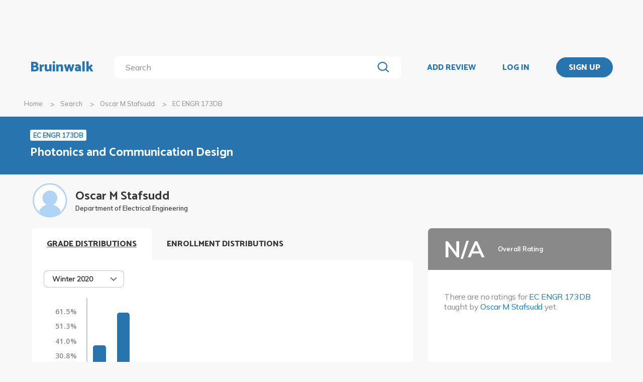

--- FILE ---
content_type: text/html; charset=utf-8
request_url: https://bruinwalk.com/professors/oscar-m-stafsudd/ec-engr-173db/
body_size: 9166
content:
<!doctype html>



<html lang=en>
  <head>
    <meta charset="UTF-8" />
    <meta name="viewport"
          content="width=device-width, initial-scale=1.0, maximum-scale=1.0, user-scalable=0"/>
    <meta property="fb:app_id" content="444337459097688" />
    <meta name="theme-color" content="#2774AE">
    
  <meta name="description"
        content="Reviews for Oscar M Stafsudd - EC ENGR 173DB | Bruinwalk: Your guide to UCLA."/>
  <meta name="image"
        content="https://bruinwalk-assets.sfo3.cdn.digitaloceanspaces.com/static-production/img/placeholder.svg">
  <meta name="og:site_name" content="Bruinwalk">
  <meta property="og:type" content="profile" />
  <meta property="og:title"
        content="Oscar M Stafsudd - EC ENGR 173DB | Bruinwalk"/>
  <meta property="og:url" content="http://bruinwalk.com/professors/oscar-m-stafsudd/ec-engr-173db/" />
  <meta property="og:image"
        content="https://bruinwalk-assets.sfo3.cdn.digitaloceanspaces.com/static-production/img/placeholder.svg"/>
  <meta property="og:description"
        content="Reviews, ratings and grades for EC ENGR 173DB withOscar M Stafsudd | Bruinwalk is your guide to the best professors, courses and apartments in UCLA. Get the bear truth."/>

    
    <link rel="stylesheet" href="https://bruinwalk-assets.sfo3.cdn.digitaloceanspaces.com/static-production/CACHE/css/output.33a637feb865.css" type="text/css">
    <link href='https://fonts.googleapis.com/css?family=Lato:400,100,400italic,300,700|Open+Sans:600,800|Oswald'
          rel='stylesheet'
          type='text/css'>
    <link href="https://fonts.googleapis.com/css?family=Catamaran:400,700,800&display=swap"
          rel="stylesheet">
    <link href="https://fonts.googleapis.com/css?family=Muli:400,600,700&display=swap"
          rel="stylesheet">
    <link href="https://fonts.googleapis.com/css?family=Open+Sans:400,700,800&display=swap"
          rel="stylesheet">
    <link href="https://fonts.googleapis.com/css2?family=Mulish&display=swap"
          rel="stylesheet">
    <link rel="stylesheet"
          href="https://maxcdn.bootstrapcdn.com/font-awesome/4.5.0/css/font-awesome.min.css">
    <link href="https://cdnjs.cloudflare.com/ajax/libs/nprogress/0.2.0/nprogress.min.css"
          rel='stylesheet'/>
    
  <link rel="stylesheet" href="https://bruinwalk-assets.sfo3.cdn.digitaloceanspaces.com/static-production/CACHE/css/output.6f665b4779f7.css" type="text/css">

    
    <link rel="shortcut icon"
          type="image/x-icon"
          href="https://bruinwalk-assets.sfo3.cdn.digitaloceanspaces.com/static-production/favicon.ico">
    <script src="https://bruinwalk-assets.sfo3.cdn.digitaloceanspaces.com/static-production/CACHE/js/output.895b5422ec1e.js"></script>
    
    <script src="https://cdn.broadstreetads.com/init-2.min.js"></script>
    <script>broadstreet.watch({ networkId: 5876 })</script>
    <title>
      
  Oscar M Stafsudd
  - EC ENGR 173DB
  | Bruinwalk

    </title>
  </head>
  <body>
    
    
    <section class="view">
      <div class="upper-content">
        



<div id="nav-ad"><broadstreet-zone zone-id="70307"></broadstreet-zone>
</div>
<nav class="content-row ">
  
  <a href="/" class="nav-link" id="nav-logo">
    
      Bruinwalk
    
  </a>
  <div class="nav-spacer"></div>
  
  <div id="nav-second-row">
    
    
<form id="nav-search"
      class="search-bar "
      action="/search/"
      method="GET">
  <input class="autocomplete"
         name="q"
         type="search"
         role="search"
         maxlength="100"
         placeholder="Search"
         
         
         autocomplete="off"
         required="required"
         formnovalidate="formnovalidate"/>
  <img src="https://bruinwalk-assets.sfo3.cdn.digitaloceanspaces.com/static-production/img/magnifying-glass.svg" class="submit-search" />
  <div class="suggestions-container"></div>
</form>


<script src="https://bruinwalk-assets.sfo3.cdn.digitaloceanspaces.com/static-production/lib/jquery.autocomplete.js"></script>
<script src="https://bruinwalk-assets.sfo3.cdn.digitaloceanspaces.com/static-production/js/app/searchBar.js"></script>

    
</div>
<div class="nav-spacer"></div>

<a href="/review/professor/"
   class="nav-link add-review"
   id="review-link">
  ADD REVIEW
</a>

  
  <div class="nav-spacer"></div>
  <a href="/accounts/login/?next=/professors/oscar-m-stafsudd/ec-engr-173db/"
     class="nav-link">LOG IN</a>
  <div class="nav-spacer"></div>
  <a href="/accounts/login/?next=/professors/oscar-m-stafsudd/ec-engr-173db/"
     id="signup-link">
    <div class="solid-button">SIGN UP</div>
  </a>

</nav>
<div id="after-nav-spacer"></div>
<script>
   $(document).ready(function() {
  
   
   var url = '/review/professor/',
       data = {
           'professor': 3838,
           'department': 64,
           'course': 15863
       };
   
  
   var $addReviewBtn = $('.add-review');
   $addReviewBtn.attr("href", url + '?' + $.param(data));
   });
</script>

        <section class="content">
          
  <div class="row medium-12 expanded-medium columns">
    <ul class="breadcrumbs hide-for-small-only">
      <li>
        <a href="/">Home</a>
      </li>
      <li>
        <a href="/search/?q=Oscar M Stafsudd%20EC ENGR 173DB">Search</a>
      </li>
      <li>
        <a href="/professors/oscar-m-stafsudd/">Oscar M Stafsudd</a>
      </li>
      <li class="current">EC ENGR 173DB</li>
    </ul>
  </div>

          
  <div id="header-bg">
    <div class="aggregate-header content-row">
      <div>
        <a href="/classes/ec-engr-173db/">
          <span class="aggregate-type-badge">EC ENGR 173DB</span>
          <h2>Photonics and Communication Design</h2>
        </a>
        
		</div>
	</div>
</div>

<div class="row medium-12 expanded-medium columns">

	


	<div class="prof-photo-name row">
		<a href="/professors/oscar-m-stafsudd/">
			
			<div class="res-round-img img-secondary" style='background-image:url("https://bruinwalk-assets.sfo3.cdn.digitaloceanspaces.com/static-production/img/placeholder.svg")'>
			</div>
		</a>
		<div class="text-wrapper">
			<a href="/professors/oscar-m-stafsudd/">
				<div class="prof-name">Oscar M Stafsudd</div>
			</a>
			<div class="department-name">Department of Electrical Engineering</div>
		</div>
	</div>

	
	<div class="row medium-uncollapse small-collapse">
		<div class="medium-8 columns" style="padding-bottom: 4em;">

			<div class="show-for-small-only">

				<div class="ad bruinwalk-card row">
				<h6>AD</h6>
					<broadstreet-zone zone-id="70308"></broadstreet-zone>

				</div>

				<div class="overall-header row" style="background: #898989">
					<div class="text-wrapper" style="justify-content: center;">
						<div class="overall-score na" style="font-size: 24px;"> N/A </div>
						<div class="overall-text">
							<b>Overall Rating</b>
							<br/>
							
						</div>
					</div>
			  	</div>
				<div class="ratings-wrapper">
				
					<p style="margin-top: 1rem;">
					<p>There are no ratings for <a href="/classes/ec-engr-173db/">EC ENGR 173DB</a> taught by <a href="/professors/oscar-m-stafsudd/">Oscar M Stafsudd</a> yet.</p>
					</p>
				
				</div>

				<div class="tags bruinwalk-card row">
					<h4>TOP TAGS</h4>
					<ul class="tag-list expand-area"
                        data-expand-area data-max-height="150" data-scroll="false">
						
					</ul>
					
						<p>There are no relevant tags for this professor yet.</p>
					
				</div>
			</div>

            

			<div id="tabbed-graphs">
				<div class="tab-title open-tab">GRADE DISTRIBUTIONS</div>
				<div class="distribution distributioncard row" >
					<div class="distribution-heading">
						
							

<div id="distribution-term-dropdown" class="dropdown-menu" tabindex=0>
  <span class="selected-label"></span>
  <img src="https://bruinwalk-assets.sfo3.cdn.digitaloceanspaces.com/static-production/img/arrow-black-small.svg" class="dropdown-arrow" />
  <div class="list-container">
    <!-- I need list-inner-container to hold the top/bottom padding. I can't use list-container
        because the transition will get messed up, and I can't use the ul because the scrollbar
        won't receive any padding. -->
    <div class="list-inner-container">
      <ul>
      </ul>
    </div>
  </div>
</div>
<script>
    {
        // Anything within double curly braces are substituted by Django
        const id = "distribution-term-dropdown";
        const options = ['Winter 2020', 'Winter 2016'];
        const placeholder = "";
        const selected_index = placeholder.length > 0 ? -1 : 0;
        const width = 10;
        const dropdown = document.getElementById(id);
        const selected_label = document.querySelector(`#${id} .selected-label`);
        const list = document.querySelector(`#${id} ul`);
        const list_container = document.querySelector(`#${id} .list-container`);

        let list_container_height;
        let selected_option;

        if (placeholder.length > 0) {
            selected_label.textContent = placeholder;
        } else {
            selected_label.textContent = options[selected_index];
        }

        if (width > 0) {
            dropdown.style.width = width + "rem";
        }

        for (const i in options) {
            const option = document.createElement("li");
            const option_text = options[i];
            option.textContent = option_text;
            list.appendChild(option);
            if (i == selected_index) {
                option.classList.add("selected");
                selected_option = option;
                dropdown.setAttribute("data-selected", option_text);
            }
            option.addEventListener("click", function() {
                if (selected_option)
                    selected_option.classList.remove("selected");  // Short circuits if selected_option is null
                this.classList.add("selected");
                selected_option = this;
                selected_label.textContent = option_text;
                dropdown.setAttribute("data-selected", option_text);
                dropdown.dispatchEvent(new Event("change"));
                dropdown.classList.remove("active");
                list_container.style.height = 0;
                dropdown.dispatchEvent(new Event("close"));
            });
        }

        dropdown.addEventListener("click", function(e) {
            if (!list_container.contains(e.target)) {   // if it's a click on the menu button
                if (dropdown.classList.contains("active")) {
                    dropdown.classList.remove("active");
                    list_container.style.height = 0;
                    dropdown.dispatchEvent(new Event("close"));
                } else {
                    dropdown.classList.add("active");
                    if (!list_container_height) {
                        list_container_height = list_container.scrollHeight + "px";
                    }
                    list_container.style.height = list_container_height;
                    dropdown.dispatchEvent(new Event("open"));
                }
            }
        });

        document.addEventListener("click", function(e) {
            if (!dropdown.contains(e.target) && dropdown.classList.contains("active")) {
                dropdown.classList.remove("active");
                list_container.style.height = 0;
                dropdown.dispatchEvent(new Event("close"));
            }
        });
    }
</script>

						
					</div>
					
					<div class="dist-display" data-quarter="Winter 2020">
						<div class="row">
							

							<div class="distribution-graph">
								<div class="graph-lhs">
									<div class="y-label-col">
										
										<div class="y-label-container"
											style="height: calc(100% / 7);
												top: calc(100% * (0 / 7) + 7px);">
											<span class="y-label">
												61.5%
											</span>
										</div>
										
										<div class="y-label-container"
											style="height: calc(100% / 7);
												top: calc(100% * (1 / 7) + 7px);">
											<span class="y-label">
												51.3%
											</span>
										</div>
										
										<div class="y-label-container"
											style="height: calc(100% / 7);
												top: calc(100% * (2 / 7) + 7px);">
											<span class="y-label">
												41.0%
											</span>
										</div>
										
										<div class="y-label-container"
											style="height: calc(100% / 7);
												top: calc(100% * (3 / 7) + 7px);">
											<span class="y-label">
												30.8%
											</span>
										</div>
										
										<div class="y-label-container"
											style="height: calc(100% / 7);
												top: calc(100% * (4 / 7) + 7px);">
											<span class="y-label">
												20.5%
											</span>
										</div>
										
										<div class="y-label-container"
											style="height: calc(100% / 7);
												top: calc(100% * (5 / 7) + 7px);">
											<span class="y-label">
												10.3%
											</span>
										</div>
										
										<div class="y-label-container"
											style="height: calc(100% / 7);
												top: calc(100% * (6 / 7) + 7px);">
											<span class="y-label">
												0.0%
											</span>
										</div>
										
									</div>
								</div>
								<div class="graph-rhs">
									<div class="graph-body">
										
										<div class="scanline"
											style="height: calc(100% / 7);
												top: calc(100% * (0 / 7));">
										</div>
										
										<div class="scanline"
											style="height: calc(100% / 7);
												top: calc(100% * (1 / 7));">
										</div>
										
										<div class="scanline"
											style="height: calc(100% / 7);
												top: calc(100% * (2 / 7));">
										</div>
										
										<div class="scanline"
											style="height: calc(100% / 7);
												top: calc(100% * (3 / 7));">
										</div>
										
										<div class="scanline"
											style="height: calc(100% / 7);
												top: calc(100% * (4 / 7));">
										</div>
										
										<div class="scanline"
											style="height: calc(100% / 7);
												top: calc(100% * (5 / 7));">
										</div>
										
										<div class="scanline"
											style="height: calc(100% / 7);
												top: calc(100% * (6 / 7));">
										</div>
										
										<div class="graph-pad" style="height: calc(100% / 7);"></div>
										
										<div class="graph-col" style="height: calc(100% - 100% / 7);">
											<div class="graph-bar">
												<div class="bar-fill has-tip tip-left"
													title="38.5%" data-tooltip aria-haspopup="true" role="tooltip"
													style="height: 62.50000000000001%;">
												</div>
											</div>
										</div>
										
										<div class="graph-col" style="height: calc(100% - 100% / 7);">
											<div class="graph-bar">
												<div class="bar-fill has-tip tip-left"
													title="61.5%" data-tooltip aria-haspopup="true" role="tooltip"
													style="height: 100.0%;">
												</div>
											</div>
										</div>
										
										<div class="graph-col" style="height: calc(100% - 100% / 7);">
											<div class="graph-bar">
												<div class="bar-fill has-tip tip-left"
													title="0.0%" data-tooltip aria-haspopup="true" role="tooltip"
													style="height: 0.0%;">
												</div>
											</div>
										</div>
										
										<div class="graph-col" style="height: calc(100% - 100% / 7);">
											<div class="graph-bar">
												<div class="bar-fill has-tip tip-left"
													title="0.0%" data-tooltip aria-haspopup="true" role="tooltip"
													style="height: 0.0%;">
												</div>
											</div>
										</div>
										
										<div class="graph-col" style="height: calc(100% - 100% / 7);">
											<div class="graph-bar">
												<div class="bar-fill has-tip tip-left"
													title="0.0%" data-tooltip aria-haspopup="true" role="tooltip"
													style="height: 0.0%;">
												</div>
											</div>
										</div>
										
										<div class="graph-col" style="height: calc(100% - 100% / 7);">
											<div class="graph-bar">
												<div class="bar-fill has-tip tip-left"
													title="0.0%" data-tooltip aria-haspopup="true" role="tooltip"
													style="height: 0.0%;">
												</div>
											</div>
										</div>
										
										<div class="graph-col" style="height: calc(100% - 100% / 7);">
											<div class="graph-bar">
												<div class="bar-fill has-tip tip-left"
													title="0.0%" data-tooltip aria-haspopup="true" role="tooltip"
													style="height: 0.0%;">
												</div>
											</div>
										</div>
										
										<div class="graph-col" style="height: calc(100% - 100% / 7);">
											<div class="graph-bar">
												<div class="bar-fill has-tip tip-left"
													title="0.0%" data-tooltip aria-haspopup="true" role="tooltip"
													style="height: 0.0%;">
												</div>
											</div>
										</div>
										
										<div class="graph-col" style="height: calc(100% - 100% / 7);">
											<div class="graph-bar">
												<div class="bar-fill has-tip tip-left"
													title="0.0%" data-tooltip aria-haspopup="true" role="tooltip"
													style="height: 0.0%;">
												</div>
											</div>
										</div>
										
										<div class="graph-col" style="height: calc(100% - 100% / 7);">
											<div class="graph-bar">
												<div class="bar-fill has-tip tip-left"
													title="0.0%" data-tooltip aria-haspopup="true" role="tooltip"
													style="height: 0.0%;">
												</div>
											</div>
										</div>
										
										<div class="graph-col" style="height: calc(100% - 100% / 7);">
											<div class="graph-bar">
												<div class="bar-fill has-tip tip-left"
													title="0.0%" data-tooltip aria-haspopup="true" role="tooltip"
													style="height: 0.0%;">
												</div>
											</div>
										</div>
										
										<div class="graph-col" style="height: calc(100% - 100% / 7);">
											<div class="graph-bar">
												<div class="bar-fill has-tip tip-left"
													title="0.0%" data-tooltip aria-haspopup="true" role="tooltip"
													style="height: 0.0%;">
												</div>
											</div>
										</div>
										
										<div class="graph-col" style="height: calc(100% - 100% / 7);">
											<div class="graph-bar">
												<div class="bar-fill has-tip tip-left"
													title="0.0%" data-tooltip aria-haspopup="true" role="tooltip"
													style="height: 0.0%;">
												</div>
											</div>
										</div>
										
										<div class="clearfix"></div>
									</div>
									<div class="x-label-row">
										
										<div class="graph-col">
											<div class="l-container">
												<span class="x-label">
													A+
												</span>
											</div>
										</div>
										
										<div class="graph-col">
											<div class="l-container">
												<span class="x-label">
													A
												</span>
											</div>
										</div>
										
										<div class="graph-col">
											<div class="l-container">
												<span class="x-label">
													A-
												</span>
											</div>
										</div>
										
										<div class="graph-col">
											<div class="l-container">
												<span class="x-label">
													B+
												</span>
											</div>
										</div>
										
										<div class="graph-col">
											<div class="l-container">
												<span class="x-label">
													B
												</span>
											</div>
										</div>
										
										<div class="graph-col">
											<div class="l-container">
												<span class="x-label">
													B-
												</span>
											</div>
										</div>
										
										<div class="graph-col">
											<div class="l-container">
												<span class="x-label">
													C+
												</span>
											</div>
										</div>
										
										<div class="graph-col">
											<div class="l-container">
												<span class="x-label">
													C
												</span>
											</div>
										</div>
										
										<div class="graph-col">
											<div class="l-container">
												<span class="x-label">
													C-
												</span>
											</div>
										</div>
										
										<div class="graph-col">
											<div class="l-container">
												<span class="x-label">
													D+
												</span>
											</div>
										</div>
										
										<div class="graph-col">
											<div class="l-container">
												<span class="x-label">
													D
												</span>
											</div>
										</div>
										
										<div class="graph-col">
											<div class="l-container">
												<span class="x-label">
													D-
												</span>
											</div>
										</div>
										
										<div class="graph-col">
											<div class="l-container">
												<span class="x-label">
													F
												</span>
											</div>
										</div>
										
										<div class="clearfix"></div>
									</div>
								</div>
								<div class="clearfix"></div>
							</div>
							
						</div>
							<p class = "text-center source-info">Grade distributions are collected using data from the UCLA Registrar’s Office.</p>
					</div>
					
					<div class="dist-display" data-quarter="Winter 2016">
						<div class="row">
							

							<div class="distribution-graph">
								<div class="graph-lhs">
									<div class="y-label-col">
										
										<div class="y-label-container"
											style="height: calc(100% / 7);
												top: calc(100% * (0 / 7) + 7px);">
											<span class="y-label">
												60.0%
											</span>
										</div>
										
										<div class="y-label-container"
											style="height: calc(100% / 7);
												top: calc(100% * (1 / 7) + 7px);">
											<span class="y-label">
												50.0%
											</span>
										</div>
										
										<div class="y-label-container"
											style="height: calc(100% / 7);
												top: calc(100% * (2 / 7) + 7px);">
											<span class="y-label">
												40.0%
											</span>
										</div>
										
										<div class="y-label-container"
											style="height: calc(100% / 7);
												top: calc(100% * (3 / 7) + 7px);">
											<span class="y-label">
												30.0%
											</span>
										</div>
										
										<div class="y-label-container"
											style="height: calc(100% / 7);
												top: calc(100% * (4 / 7) + 7px);">
											<span class="y-label">
												20.0%
											</span>
										</div>
										
										<div class="y-label-container"
											style="height: calc(100% / 7);
												top: calc(100% * (5 / 7) + 7px);">
											<span class="y-label">
												10.0%
											</span>
										</div>
										
										<div class="y-label-container"
											style="height: calc(100% / 7);
												top: calc(100% * (6 / 7) + 7px);">
											<span class="y-label">
												0.0%
											</span>
										</div>
										
									</div>
								</div>
								<div class="graph-rhs">
									<div class="graph-body">
										
										<div class="scanline"
											style="height: calc(100% / 7);
												top: calc(100% * (0 / 7));">
										</div>
										
										<div class="scanline"
											style="height: calc(100% / 7);
												top: calc(100% * (1 / 7));">
										</div>
										
										<div class="scanline"
											style="height: calc(100% / 7);
												top: calc(100% * (2 / 7));">
										</div>
										
										<div class="scanline"
											style="height: calc(100% / 7);
												top: calc(100% * (3 / 7));">
										</div>
										
										<div class="scanline"
											style="height: calc(100% / 7);
												top: calc(100% * (4 / 7));">
										</div>
										
										<div class="scanline"
											style="height: calc(100% / 7);
												top: calc(100% * (5 / 7));">
										</div>
										
										<div class="scanline"
											style="height: calc(100% / 7);
												top: calc(100% * (6 / 7));">
										</div>
										
										<div class="graph-pad" style="height: calc(100% / 7);"></div>
										
										<div class="graph-col" style="height: calc(100% - 100% / 7);">
											<div class="graph-bar">
												<div class="bar-fill has-tip tip-left"
													title="40.0%" data-tooltip aria-haspopup="true" role="tooltip"
													style="height: 66.66666666666667%;">
												</div>
											</div>
										</div>
										
										<div class="graph-col" style="height: calc(100% - 100% / 7);">
											<div class="graph-bar">
												<div class="bar-fill has-tip tip-left"
													title="60.0%" data-tooltip aria-haspopup="true" role="tooltip"
													style="height: 100.0%;">
												</div>
											</div>
										</div>
										
										<div class="graph-col" style="height: calc(100% - 100% / 7);">
											<div class="graph-bar">
												<div class="bar-fill has-tip tip-left"
													title="0.0%" data-tooltip aria-haspopup="true" role="tooltip"
													style="height: 0.0%;">
												</div>
											</div>
										</div>
										
										<div class="graph-col" style="height: calc(100% - 100% / 7);">
											<div class="graph-bar">
												<div class="bar-fill has-tip tip-left"
													title="0.0%" data-tooltip aria-haspopup="true" role="tooltip"
													style="height: 0.0%;">
												</div>
											</div>
										</div>
										
										<div class="graph-col" style="height: calc(100% - 100% / 7);">
											<div class="graph-bar">
												<div class="bar-fill has-tip tip-left"
													title="0.0%" data-tooltip aria-haspopup="true" role="tooltip"
													style="height: 0.0%;">
												</div>
											</div>
										</div>
										
										<div class="graph-col" style="height: calc(100% - 100% / 7);">
											<div class="graph-bar">
												<div class="bar-fill has-tip tip-left"
													title="0.0%" data-tooltip aria-haspopup="true" role="tooltip"
													style="height: 0.0%;">
												</div>
											</div>
										</div>
										
										<div class="graph-col" style="height: calc(100% - 100% / 7);">
											<div class="graph-bar">
												<div class="bar-fill has-tip tip-left"
													title="0.0%" data-tooltip aria-haspopup="true" role="tooltip"
													style="height: 0.0%;">
												</div>
											</div>
										</div>
										
										<div class="graph-col" style="height: calc(100% - 100% / 7);">
											<div class="graph-bar">
												<div class="bar-fill has-tip tip-left"
													title="0.0%" data-tooltip aria-haspopup="true" role="tooltip"
													style="height: 0.0%;">
												</div>
											</div>
										</div>
										
										<div class="graph-col" style="height: calc(100% - 100% / 7);">
											<div class="graph-bar">
												<div class="bar-fill has-tip tip-left"
													title="0.0%" data-tooltip aria-haspopup="true" role="tooltip"
													style="height: 0.0%;">
												</div>
											</div>
										</div>
										
										<div class="graph-col" style="height: calc(100% - 100% / 7);">
											<div class="graph-bar">
												<div class="bar-fill has-tip tip-left"
													title="0.0%" data-tooltip aria-haspopup="true" role="tooltip"
													style="height: 0.0%;">
												</div>
											</div>
										</div>
										
										<div class="graph-col" style="height: calc(100% - 100% / 7);">
											<div class="graph-bar">
												<div class="bar-fill has-tip tip-left"
													title="0.0%" data-tooltip aria-haspopup="true" role="tooltip"
													style="height: 0.0%;">
												</div>
											</div>
										</div>
										
										<div class="graph-col" style="height: calc(100% - 100% / 7);">
											<div class="graph-bar">
												<div class="bar-fill has-tip tip-left"
													title="0.0%" data-tooltip aria-haspopup="true" role="tooltip"
													style="height: 0.0%;">
												</div>
											</div>
										</div>
										
										<div class="graph-col" style="height: calc(100% - 100% / 7);">
											<div class="graph-bar">
												<div class="bar-fill has-tip tip-left"
													title="0.0%" data-tooltip aria-haspopup="true" role="tooltip"
													style="height: 0.0%;">
												</div>
											</div>
										</div>
										
										<div class="clearfix"></div>
									</div>
									<div class="x-label-row">
										
										<div class="graph-col">
											<div class="l-container">
												<span class="x-label">
													A+
												</span>
											</div>
										</div>
										
										<div class="graph-col">
											<div class="l-container">
												<span class="x-label">
													A
												</span>
											</div>
										</div>
										
										<div class="graph-col">
											<div class="l-container">
												<span class="x-label">
													A-
												</span>
											</div>
										</div>
										
										<div class="graph-col">
											<div class="l-container">
												<span class="x-label">
													B+
												</span>
											</div>
										</div>
										
										<div class="graph-col">
											<div class="l-container">
												<span class="x-label">
													B
												</span>
											</div>
										</div>
										
										<div class="graph-col">
											<div class="l-container">
												<span class="x-label">
													B-
												</span>
											</div>
										</div>
										
										<div class="graph-col">
											<div class="l-container">
												<span class="x-label">
													C+
												</span>
											</div>
										</div>
										
										<div class="graph-col">
											<div class="l-container">
												<span class="x-label">
													C
												</span>
											</div>
										</div>
										
										<div class="graph-col">
											<div class="l-container">
												<span class="x-label">
													C-
												</span>
											</div>
										</div>
										
										<div class="graph-col">
											<div class="l-container">
												<span class="x-label">
													D+
												</span>
											</div>
										</div>
										
										<div class="graph-col">
											<div class="l-container">
												<span class="x-label">
													D
												</span>
											</div>
										</div>
										
										<div class="graph-col">
											<div class="l-container">
												<span class="x-label">
													D-
												</span>
											</div>
										</div>
										
										<div class="graph-col">
											<div class="l-container">
												<span class="x-label">
													F
												</span>
											</div>
										</div>
										
										<div class="clearfix"></div>
									</div>
								</div>
								<div class="clearfix"></div>
							</div>
							
						</div>
							<p class = "text-center source-info">Grade distributions are collected using data from the UCLA Registrar’s Office.</p>
					</div>
					
				</div>

				<div class="tab-title">ENROLLMENT DISTRIBUTIONS</div>
				<div>
					<div id="graph-controls">
						<span id="clear-cursors" title="Or just right click on the graph!">Clear marks</span>
						

<div id="enrollment-distribution-dropdown" class="dropdown-menu" tabindex=0>
  <span class="selected-label"></span>
  <img src="https://bruinwalk-assets.sfo3.cdn.digitaloceanspaces.com/static-production/img/arrow-black-small.svg" class="dropdown-arrow" />
  <div class="list-container">
    <!-- I need list-inner-container to hold the top/bottom padding. I can't use list-container
        because the transition will get messed up, and I can't use the ul because the scrollbar
        won't receive any padding. -->
    <div class="list-inner-container">
      <ul>
      </ul>
    </div>
  </div>
</div>
<script>
    {
        // Anything within double curly braces are substituted by Django
        const id = "enrollment-distribution-dropdown";
        const options = [];
        const placeholder = "";
        const selected_index = placeholder.length > 0 ? -1 : 0;
        const width = 9.0;
        const dropdown = document.getElementById(id);
        const selected_label = document.querySelector(`#${id} .selected-label`);
        const list = document.querySelector(`#${id} ul`);
        const list_container = document.querySelector(`#${id} .list-container`);

        let list_container_height;
        let selected_option;

        if (placeholder.length > 0) {
            selected_label.textContent = placeholder;
        } else {
            selected_label.textContent = options[selected_index];
        }

        if (width > 0) {
            dropdown.style.width = width + "rem";
        }

        for (const i in options) {
            const option = document.createElement("li");
            const option_text = options[i];
            option.textContent = option_text;
            list.appendChild(option);
            if (i == selected_index) {
                option.classList.add("selected");
                selected_option = option;
                dropdown.setAttribute("data-selected", option_text);
            }
            option.addEventListener("click", function() {
                if (selected_option)
                    selected_option.classList.remove("selected");  // Short circuits if selected_option is null
                this.classList.add("selected");
                selected_option = this;
                selected_label.textContent = option_text;
                dropdown.setAttribute("data-selected", option_text);
                dropdown.dispatchEvent(new Event("change"));
                dropdown.classList.remove("active");
                list_container.style.height = 0;
                dropdown.dispatchEvent(new Event("close"));
            });
        }

        dropdown.addEventListener("click", function(e) {
            if (!list_container.contains(e.target)) {   // if it's a click on the menu button
                if (dropdown.classList.contains("active")) {
                    dropdown.classList.remove("active");
                    list_container.style.height = 0;
                    dropdown.dispatchEvent(new Event("close"));
                } else {
                    dropdown.classList.add("active");
                    if (!list_container_height) {
                        list_container_height = list_container.scrollHeight + "px";
                    }
                    list_container.style.height = list_container_height;
                    dropdown.dispatchEvent(new Event("open"));
                }
            }
        });

        document.addEventListener("click", function(e) {
            if (!dropdown.contains(e.target) && dropdown.classList.contains("active")) {
                dropdown.classList.remove("active");
                list_container.style.height = 0;
                dropdown.dispatchEvent(new Event("close"));
            }
        });
    }
</script>

					</div>
					<div id="graph-container">
						<canvas id="enrollment-distribution-graph" data-profcourseid="22120"></canvas>
						<div class="active graph-cursor">
							<div class="cursor-tooltip"></div>
						</div>
						<div id="enrollment-status-tag" class="enrollment-status">Loading...</div>
						<p>Sorry, no enrollment data is available.</p>
					</div>
					<div id="section-selector" class="section-selector"></div>

				</div>

				
				<script>
					const tabbedGraphs = document.getElementById("tabbed-graphs");
					let openTab = tabbedGraphs.querySelector(".open-tab");
					[...tabbedGraphs.querySelectorAll(".tab-title:not(.tab-title-filler)")].forEach(e => {
						e.addEventListener("click", function() {
							openTab.classList.remove("open-tab");
							e.classList.add("open-tab");
							openTab = e;
						});
					});
				</script>

				<script src="https://bruinwalk-assets.sfo3.cdn.digitaloceanspaces.com/static-production/js/app/enrollmentDistribution.js"></script>
			</div>


			<div class="hide-for-small-only">
				<div class="ad bruinwalk-card row">
					<h6>AD</h6>
					<broadstreet-zone zone-id="88421"></broadstreet-zone>

				</div>
			</div>

			
<div id="reviews-container">
  <div class="row small-collapse" id="review-nav-bar">
    <div class="small-3 columns">
      <h4 id="reviews-title">
        Reviews <span class='reviews-count'>(0)</span>
      </h4>
    </div>
    <div class="fix-to-right small-9 columns" id="review-nav-buttons-wrapper">
        
      
        

<div id="review-sorting-dropdown" class="dropdown-menu" tabindex=0>
  <span class="selected-label"></span>
  <img src="https://bruinwalk-assets.sfo3.cdn.digitaloceanspaces.com/static-production/img/arrow-black-small.svg" class="dropdown-arrow" />
  <div class="list-container">
    <!-- I need list-inner-container to hold the top/bottom padding. I can't use list-container
        because the transition will get messed up, and I can't use the ul because the scrollbar
        won't receive any padding. -->
    <div class="list-inner-container">
      <ul>
      </ul>
    </div>
  </div>
</div>
<script>
    {
        // Anything within double curly braces are substituted by Django
        const id = "review-sorting-dropdown";
        const options = ['Overall', 'Most Liked', 'Most Disliked', 'Most Recent', 'Least Recent'];
        const placeholder = "";
        const selected_index = placeholder.length > 0 ? -1 : 0;
        const width = 10;
        const dropdown = document.getElementById(id);
        const selected_label = document.querySelector(`#${id} .selected-label`);
        const list = document.querySelector(`#${id} ul`);
        const list_container = document.querySelector(`#${id} .list-container`);

        let list_container_height;
        let selected_option;

        if (placeholder.length > 0) {
            selected_label.textContent = placeholder;
        } else {
            selected_label.textContent = options[selected_index];
        }

        if (width > 0) {
            dropdown.style.width = width + "rem";
        }

        for (const i in options) {
            const option = document.createElement("li");
            const option_text = options[i];
            option.textContent = option_text;
            list.appendChild(option);
            if (i == selected_index) {
                option.classList.add("selected");
                selected_option = option;
                dropdown.setAttribute("data-selected", option_text);
            }
            option.addEventListener("click", function() {
                if (selected_option)
                    selected_option.classList.remove("selected");  // Short circuits if selected_option is null
                this.classList.add("selected");
                selected_option = this;
                selected_label.textContent = option_text;
                dropdown.setAttribute("data-selected", option_text);
                dropdown.dispatchEvent(new Event("change"));
                dropdown.classList.remove("active");
                list_container.style.height = 0;
                dropdown.dispatchEvent(new Event("close"));
            });
        }

        dropdown.addEventListener("click", function(e) {
            if (!list_container.contains(e.target)) {   // if it's a click on the menu button
                if (dropdown.classList.contains("active")) {
                    dropdown.classList.remove("active");
                    list_container.style.height = 0;
                    dropdown.dispatchEvent(new Event("close"));
                } else {
                    dropdown.classList.add("active");
                    if (!list_container_height) {
                        list_container_height = list_container.scrollHeight + "px";
                    }
                    list_container.style.height = list_container_height;
                    dropdown.dispatchEvent(new Event("open"));
                }
            }
        });

        document.addEventListener("click", function(e) {
            if (!dropdown.contains(e.target) && dropdown.classList.contains("active")) {
                dropdown.classList.remove("active");
                list_container.style.height = 0;
                dropdown.dispatchEvent(new Event("close"));
            }
        });
    }
</script>

      
      
<div class="paginator">
  <span>
    <a   class="paginator-left disabled" 
       data-pjax>
      <img  src="https://bruinwalk-assets.sfo3.cdn.digitaloceanspaces.com/static-production/img/arrow-right-disabled.svg" 
           class="left-arrow"/>
    </a>
    <span>1 of 1</span>
    <a   class="paginator-right disabled" 
       data-pjax>
      <img  src="https://bruinwalk-assets.sfo3.cdn.digitaloceanspaces.com/static-production/img/arrow-right-disabled.svg" />
    </a>
  </a>
</span>
</div>

    </div>
  </div>
  <div class="fix-to-right">
<div class="paginator">
  <span>
    <a   class="paginator-left disabled" 
       data-pjax>
      <img  src="https://bruinwalk-assets.sfo3.cdn.digitaloceanspaces.com/static-production/img/arrow-right-disabled.svg" 
           class="left-arrow"/>
    </a>
    <span>1 of 1</span>
    <a   class="paginator-right disabled" 
       data-pjax>
      <img  src="https://bruinwalk-assets.sfo3.cdn.digitaloceanspaces.com/static-production/img/arrow-right-disabled.svg" />
    </a>
  </a>
</span>
</div>
</div>
  <a class="middle-header add-review-textbox add-review"
     href="/review/professor/">Add your review...</a>
  
  <div class="hide-for-small-only">
    <div class="clearfix"></div>
    <div class="reviews row">
      
        <div class="bruinwalk-card no-reviews">
          <p>
            There are no reviews for <a href="/classes/ec-engr-173db/">EC ENGR 173DB</a> taught by <a href="/professors/oscar-m-stafsudd/">Oscar M Stafsudd</a> yet.
          </p>
          <p>
            In the meantime, check out all reviews for <a href="/professors/oscar-m-stafsudd/all/">Oscar M Stafsudd</a>.
          </p>
        </div>
      
    </div>
  </div>
  
  <div class="show-for-small-only">
    <div class="clearfix"></div>
    <div class="reviews row">
      
        <div class="bruinwalk-card no-reviews">
          <p>
            There are no reviews for <a href="/classes/ec-engr-173db/">EC ENGR 173DB</a> taught by <a href="/professors/oscar-m-stafsudd/">Oscar M Stafsudd</a> yet.
          </p>
          <p>
            In the meantime, check out all reviews for <a href="/professors/oscar-m-stafsudd/all/">Oscar M Stafsudd</a>.
          </p>
        </div>
      
    </div>
  </div>
  
<div class="paginator">
  <span>
    <a   class="paginator-left disabled" 
       data-pjax>
      <img  src="https://bruinwalk-assets.sfo3.cdn.digitaloceanspaces.com/static-production/img/arrow-right-disabled.svg" 
           class="left-arrow"/>
    </a>
    <span>1 of 1</span>
    <a   class="paginator-right disabled" 
       data-pjax>
      <img  src="https://bruinwalk-assets.sfo3.cdn.digitaloceanspaces.com/static-production/img/arrow-right-disabled.svg" />
    </a>
  </a>
</span>
</div>

</div>
<script>
	const sorting_options = {'Overall': 'overall', 'Most Liked': 'upvotes', 'Most Disliked': 'downvotes', 'Most Recent': 'recency', 'Least Recent': '-recency'};
	const dropdown = document.getElementById("review-sorting-dropdown");

	// Call a function when the selected option changes
	dropdown.addEventListener("change", function () {
		// Get the currently selected option as a string
		var sort_order = sorting_options[dropdown.getAttribute("data-selected")];
        const url = new URL(document.URL)
        url.searchParams.set("sort_by", sort_order)
        url.searchParams.delete('page')
        $.pjax({url: url.toString(), container:"#reviews-container"})
	});	

</script>


			
		</div>

		<div class="medium-4 columns">
			<div class="hide-for-small-only">
        <div class="all-ratings" >
          <div class="overall-header row" style="background: #898989">
            <div class="text-wrapper">
              <div class="overall-score na">
                N/A
              </div>
              <div class="overall-text">
                <b>Overall Rating</b>
                 <br/>
                
              </div>
            </div>
          </div>
        <div class="ratings-wrapper">
        
        <p style="margin-top: 1rem;">
        <p>There are no ratings for <a href="/classes/ec-engr-173db/">EC ENGR 173DB</a> taught by <a href="/professors/oscar-m-stafsudd/">Oscar M Stafsudd</a> yet.</p>
        </p>
        
      </div>
	  </div>
				<div class="tags tagcard row">
					<h4>TOP TAGS</h4>
					<ul class="tag-list expand-area"
						data-expand-area data-max-height="150" data-scroll="false">
						
						
					</ul>
					
					<p>There are no relevant tags for this professor yet.</p>
					
				</div>
			</div>

			<div class="hide-for-small-only">
				<div class="ad bruinwalk-card row">
					<h6>ADS</h6>
					<broadstreet-zone zone-id="70308"></broadstreet-zone>

					<broadstreet-zone zone-id="88406"></broadstreet-zone>

					<broadstreet-zone zone-id="88419"></broadstreet-zone>

				</div>
			</div>
		</div>
	</div>

</div>



  <br />
  

<div class="shader 
  closed
">
  <div class="modal-card 
  flag-review-modal
">
    <img class="close-modal" src="https://bruinwalk-assets.sfo3.cdn.digitaloceanspaces.com/static-production/img/cross.svg">
  </img>
  <div class="modal-contents">
    
  <h3>Report Review</h3>
  <label style="padding-bottom: 2%;">Did this review contain...</label>
  <form id="flag-review-form">
    <input type="hidden" name="csrfmiddlewaretoken" value="DuNo4jPtLabJJsgQivHBDYQt8wON5TZuba4A0aGfiuzAoeNcPugPkOPGSc5Pgk6Q">
    <div style="display: none;" id="flag-modal-err">
      <p class="error">Please select a category for your report.</p>
    </div>
    
      

<div id="flag-review-dropdown" class="dropdown-menu" tabindex=0>
  <span class="selected-label"></span>
  <img src="https://bruinwalk-assets.sfo3.cdn.digitaloceanspaces.com/static-production/img/arrow-black-small.svg" class="dropdown-arrow" />
  <div class="list-container">
    <!-- I need list-inner-container to hold the top/bottom padding. I can't use list-container
        because the transition will get messed up, and I can't use the ul because the scrollbar
        won't receive any padding. -->
    <div class="list-inner-container">
      <ul>
      </ul>
    </div>
  </div>
</div>
<script>
    {
        // Anything within double curly braces are substituted by Django
        const id = "flag-review-dropdown";
        const options = [('SPA', 'Spam such as selling or advertising materials'), ('HAT', 'Hate speech and/or threats'), ('OTH', 'Other')];
        const placeholder = "";
        const selected_index = placeholder.length > 0 ? -1 : 0;
        const width = 22;
        const dropdown = document.getElementById(id);
        const selected_label = document.querySelector(`#${id} .selected-label`);
        const list = document.querySelector(`#${id} ul`);
        const list_container = document.querySelector(`#${id} .list-container`);

        let list_container_height;
        let selected_option;

        if (placeholder.length > 0) {
            selected_label.textContent = placeholder;
        } else {
            selected_label.textContent = options[selected_index];
        }

        if (width > 0) {
            dropdown.style.width = width + "rem";
        }

        for (const i in options) {
            const option = document.createElement("li");
            const option_text = options[i];
            option.textContent = option_text;
            list.appendChild(option);
            if (i == selected_index) {
                option.classList.add("selected");
                selected_option = option;
                dropdown.setAttribute("data-selected", option_text);
            }
            option.addEventListener("click", function() {
                if (selected_option)
                    selected_option.classList.remove("selected");  // Short circuits if selected_option is null
                this.classList.add("selected");
                selected_option = this;
                selected_label.textContent = option_text;
                dropdown.setAttribute("data-selected", option_text);
                dropdown.dispatchEvent(new Event("change"));
                dropdown.classList.remove("active");
                list_container.style.height = 0;
                dropdown.dispatchEvent(new Event("close"));
            });
        }

        dropdown.addEventListener("click", function(e) {
            if (!list_container.contains(e.target)) {   // if it's a click on the menu button
                if (dropdown.classList.contains("active")) {
                    dropdown.classList.remove("active");
                    list_container.style.height = 0;
                    dropdown.dispatchEvent(new Event("close"));
                } else {
                    dropdown.classList.add("active");
                    if (!list_container_height) {
                        list_container_height = list_container.scrollHeight + "px";
                    }
                    list_container.style.height = list_container_height;
                    dropdown.dispatchEvent(new Event("open"));
                }
            }
        });

        document.addEventListener("click", function(e) {
            if (!dropdown.contains(e.target) && dropdown.classList.contains("active")) {
                dropdown.classList.remove("active");
                list_container.style.height = 0;
                dropdown.dispatchEvent(new Event("close"));
            }
        });
    }
</script>

    
    <label>Are there any additional details that you would like to provide?</label>
    <textarea name="add-comments" rows="8" placeholder="Write some additional details here." id="flagComments" class="input-text" required></textarea>
    <label>
      Optional: Please provide an email address if you would like to be updated on this report.
      <input type="email"
             name="email"
             placeholder="joebruin@g.ucla.edu"
             class="input-text"
             style="border-radius: 5px;">
    </label>
    <input type="hidden" name="type" value="prof_course" />
    <div class="button-spacing">
      <div class="button cancel-button" onclick="close_modal(this)">
        <span aria-hidden="true">CANCEL</span>
      </div>
      <input class="button submit-flag submit-button"
             type="submit"
             value="SUBMIT"
             id="submitFlag">
    </div>
  </form>

  </div>
  <div class="modal-button-container">
    
    
  </div>
</div>
</div>
<script>
    // e can be any child element of the shader which contains the target modal, or the shader itself
    function close_modal(e) {
        e.closest(".shader").classList.add("fadeout");
    }

    function open_modal(e) {
        const shader = e.closest(".shader");
        shader.classList.remove("closed");
        shader.classList.add("fadein");
        document.body.classList.add("modal-open");
    }

    // If there exists a single visible shader
    if (document.querySelector(".shader:not(.closed)") != null) {
        document.body.classList.add("modal-open");
    }

    // [...] converts the HTMLCollection into an array
    [...document.getElementsByClassName("shader")].forEach(shader => {
        // Clicking on the shader closes the modal
        const modal_card = shader.querySelector(".modal-card");
        shader.addEventListener("click", (event) => {
            if (!modal_card.contains(event.target) && document.body.contains(event.target)){
                    // If the current element no longer exists, it means it went away on click and should not close the shader
                    close_modal(shader)
            }
        });
        // Clicking on the X button also closes the modal
        shader.querySelector(".close-modal").addEventListener("click", () => close_modal(shader));

        shader.addEventListener("animationend", (event) => {
            // Ensures that the modal won't close on other transitions such as button hover
            if (event.target == shader) {
                const classList = shader.classList;
                if (classList.contains("fadeout")) {
                    classList.remove("fadeout");
                    classList.add("closed");
                    document.body.classList.remove("modal-open");
                } else if (classList.contains("fadein")) {
                    classList.remove("fadein");
                }
            }
        });
    });
</script>




        </section>
        
        <div class="reveal" id="adblock-popup" data-reveal>
          <h2>Adblock Detected</h2>
          <img class="adblock-popup__image"
               src="https://bruinwalk-assets.sfo3.cdn.digitaloceanspaces.com/static-production/img/bear_adblock.svg"/>
          <p class="adblock-popup__message">
            Bruinwalk is an entirely Daily Bruin-run service brought to you for free. We hate
            annoying ads just as much as you do,
            but they help keep our lights on. We promise to keep our ads as relevant for you as possible, so
            please consider disabling your ad-blocking
            software while using this site.
          </p>
          <p class="adblock-popup__thanks">Thank you for supporting us!</p>
          <button class="close-button"
                  data-close
                  aria-label="Close modal"
                  type="button">
            <span aria-hidden="true">&times;</span>
          </div>
        </div>
        
<footer>
  <section>
    <div class="row expanded">
      <div class="medium-8 columns" style="width: 100%">
        <div class="row" style="max-width: 1800px;">
          <div class="medium-4 columns footer-column hide-for-small-only">
            <p class="brief-text-dailybruin">
              Bruinwalk is a service provided by
              <br>
              UCLA Student Media.
            </p>
            <p class="copyright-text">
              Built with Suzy's and Ollie's <i class="fa fa-heart" aria-hidden="true"></i> in 118 Kerckhoff Hall
              <br />
              &copy; UCLA Student Media 1998 - 2026
              <br />
            </p>
          </div>
          <div class="medium-4 columns footer-column links footer-column-small-only">
            <div class="title-footer">Links</div>
            <ul>
              <li>
                <a href="/about/">About</a>
              </li>
              <li>
                <a href="/terms/">Terms and Conditions</a>
              </li>
              <li>
                <a href="/privacy/">Privacy</a>
              </li>
              <li>
                <a href="http://apply.uclastudentmedia.com/" target="_blank">Opportunities</a>
              </li>
            </ul>
          </div>
          <div class="medium-4 columns footer-column links hide-for-small-only">
            <div class="title-footer">Contact Us</div>
            <ul>
              <li><a href="tel:+13108259898">(310) 825-9898</a></li>
              <li>
                <a href = "mailto:feedback@media.ucla.edu">feedback@media.ucla.edu</a>
              </li>
              <li>
                <a href="/contact/report-a-bug/">Report a Bug</a>
              </li>
            </ul>
          </div>
          <div class="medium-4 columns footer-column social-links hide-for-small-only">
            <div class="title-footer">Social Media</div>
            <ul>
              <!--<li>
                <a href="https://github.com/dailybruin/" target="_blank">
                  <i class="fa fa-github" aria-hidden="true"></i>
                </a>
              </li>
              <li>
                <a href="https://twitter.com/dailybruin/" target="_blank">
                  <i class="fa fa-twitter" aria-hidden="true"></i>
                </a>
              </li>-->
              <li>
                <a href="https://www.facebook.com/Bruinwalk/" target="_blank">
                  <i class="fa fa-facebook-official" aria-hidden="true"></i>
                </a>
              </li>
            </ul>
          </div>
          <div class='footer-column-small-only show-for-small-only'>
            <div class="medium-4 columns links no-padding-small-only">
              <div class="title-footer">Contact Us</div>
              <ul>
                <li>(310) 825-9898</li>
                <li>
                  <a href = "mailto:feedback@media.ucla.edu">feedback@media.ucla.edu</a>
                </li>
                <li>
                  <a href="/contact/report-a-bug/">Report a Bug</a>
                </li>
              </ul>
            </div>
            <div class="medium-4 columns social-links no-padding-small-only">
              <div class="title-footer">Social Media</div>
              <ul>
                <!--<li>
                  <a href="https://github.com/dailybruin/" target="_blank">
                    <i class="fa fa-github" aria-hidden="true"></i>
                  </a>
                </li>-->
                <!--<li>
                  <a href="https://twitter.com/dailybruin/" target="_blank">
                    <i class="fa fa-twitter" aria-hidden="true"></i>
                  </a>
                </li>-->
                <li>
                  <a href="https://www.facebook.com/Bruinwalk/" target="_blank">
                    <i class="fa fa-facebook-official" aria-hidden="true"></i>
                  </a>
                </li>
              </ul>
            </div>
          </div>
          <div class="row show-for-small-only center-text-xsmall-only">
            <div class="medium-4 columns no-padding-small-only">
              <p class="brief-text-dailybruin">
                Bruinwalk is a service provided by
                <br>
                UCLA Student Media.
              </p>
              <p class="copyright-text">
                Built with Suzy's and Ollie's <i class="fa fa-heart" aria-hidden="true"></i> in 118 Kerckhoff Hall
                <br />
                &copy; UCLA Student Media 1998 - 2026
                <br />
              </p>
            </div>
          </div>
          <div class="medium-4 footer-column columns">
            <a href="https://chrome.google.com/webstore/detail/easy-bruinwalk-ratings/iohhcbccamefhmjnppendeffiapogjfg?hl=en"
               target="_blank">
              <div class="extension" id="chrome">
                
                <i class="fa fa-arrow-up" aria-hidden="true"></i>
                <div class="extension-advertisement">
                  <div class="text">Download our Chrome Extension</div>
                  <img src="https://bruinwalk-assets.sfo3.cdn.digitaloceanspaces.com/static-production/img/chrome-logo.svg" />
                </div>
              </div>
            </a>
            <a href="https://addons.mozilla.org/en-US/firefox/addon/easy-bruinwalk-ratings/"
               target="_blank">
              <div class="extension" id="firefox">
                
                <i class="fa fa-arrow-up" aria-hidden="true"></i>
                <div class="extension-advertisement">
                  <div class="text">Download our Firefox Add-On</div>
                  <img src="https://bruinwalk-assets.sfo3.cdn.digitaloceanspaces.com/static-production/img/firefox-logo.png" />
                </div>
              </div>
            </a>
            <script src="https://bruinwalk-assets.sfo3.cdn.digitaloceanspaces.com/static-production/js/app/browserDetector.js"></script>
          </div>
        </div>
      </div>
    </section>
  </footer>

      </section>
      <script src="//cdnjs.cloudflare.com/ajax/libs/jquery.pjax/1.9.6/jquery.pjax.min.js"></script>
      <script src='//cdnjs.cloudflare.com/ajax/libs/nprogress/0.2.0/nprogress.min.js'></script>
      <script src="//cdnjs.cloudflare.com/ajax/libs/jquery-scrollTo/2.1.0/jquery.scrollTo.min.js"></script>
      <script src="//cdnjs.cloudflare.com/ajax/libs/blockadblock/3.2.1/blockadblock.js" integrity="sha256-uaQssnQX0rh7jVmDZVVmcxo4CJ1eMHNenpMQCOpZxjQ=" crossorigin="anonymous"></script>
      <script src = "https://bruinwalk-assets.sfo3.cdn.digitaloceanspaces.com/static-production/bundle/bundled-react.js"></script>
      <script src="https://bruinwalk-assets.sfo3.cdn.digitaloceanspaces.com/static-production/CACHE/js/output.65196c92dd56.js"></script>
      
  <script src="https://bruinwalk-assets.sfo3.cdn.digitaloceanspaces.com/static-production/js/app.js"></script>
  <script src="https://bruinwalk-assets.sfo3.cdn.digitaloceanspaces.com/static-production/js/app/ratings.js"></script>
  <script src="https://bruinwalk-assets.sfo3.cdn.digitaloceanspaces.com/static-production/js/app/distributions.js"></script>
  <script src="https://bruinwalk-assets.sfo3.cdn.digitaloceanspaces.com/static-production/js/common/expander.js"></script>
  <script src="https://bruinwalk-assets.sfo3.cdn.digitaloceanspaces.com/static-production/js/app/voteButton.js"></script>
  <script src="https://bruinwalk-assets.sfo3.cdn.digitaloceanspaces.com/static-production/js/app/flagReview.js"></script>
  <script>
    $(document).ready(function() {
        [
            RatingsApp,
            DistributionsApp,
            Expander,
            VoteButton,
              FlagReview
        ].forEach(Component.doSetUp);

        $('.callout').each(function(){
            var $el = $(this);
            setTimeout(function(){$el.remove();},10000);
        });

        $('.callout-close').click(function(){
            $(this).parent().remove();
        });

        
    });
  </script>
  <script>
    $.pjax.defaults.scrollTo = false;
    NProgress.configure({ easing: 'ease', speed: 160, trickleRate: 0.06, minimum: 0.12 });

    $(document).pjax('a[data-pjax]', '#reviews-container');

    $(document).on('pjax:send', function() {
      NProgress.start();
	  scrollPos = $(document).scrollTop();
      $('#reviews-container').css('opacity','0.4');
      $('a[data-pjax]').bind('click',false);
    });

    $(document).on('pjax:success', function() {
      NProgress.done();
      $('#reviews-container').css('opacity','unset');
      $('a[data-pjax]').unbind('click',false);
	  if(scrollPos > $('.add-review-textbox').offset().top) { // Only scrolls to top if user is past top paginator
          $('html').animate({scrollTop: $('#reviews-container').offset().top}, "smooth");
      }
    });

    $(document).on("pjax:complete ready",function() {
        // Quick JS fixes for now (todo: do these on backend)
        $('.paginator a').each(function() {
            // Disable paginator arrows that don't contain link text
            if (!$(this).attr('href')) {
                $(this).removeAttr('href').addClass('disabled');
            }
        });
    });

    $(document).on('pjax:end', function() {
        [
            Expander,
            VoteButton,
              FlagReview
        ].forEach(Component.doSetUp);
    })
  </script>

      <!-- Google tag (gtag.js) -->
      <script async src="https://www.googletagmanager.com/gtag/js?id=G-YJDY92PEB6"></script>
      <script>
        window.dataLayer = window.dataLayer || [];
        function gtag(){dataLayer.push(arguments);}
        gtag('js', new Date());

        gtag('config', 'G-YJDY92PEB6');
      </script>
    </body>
  </html>
